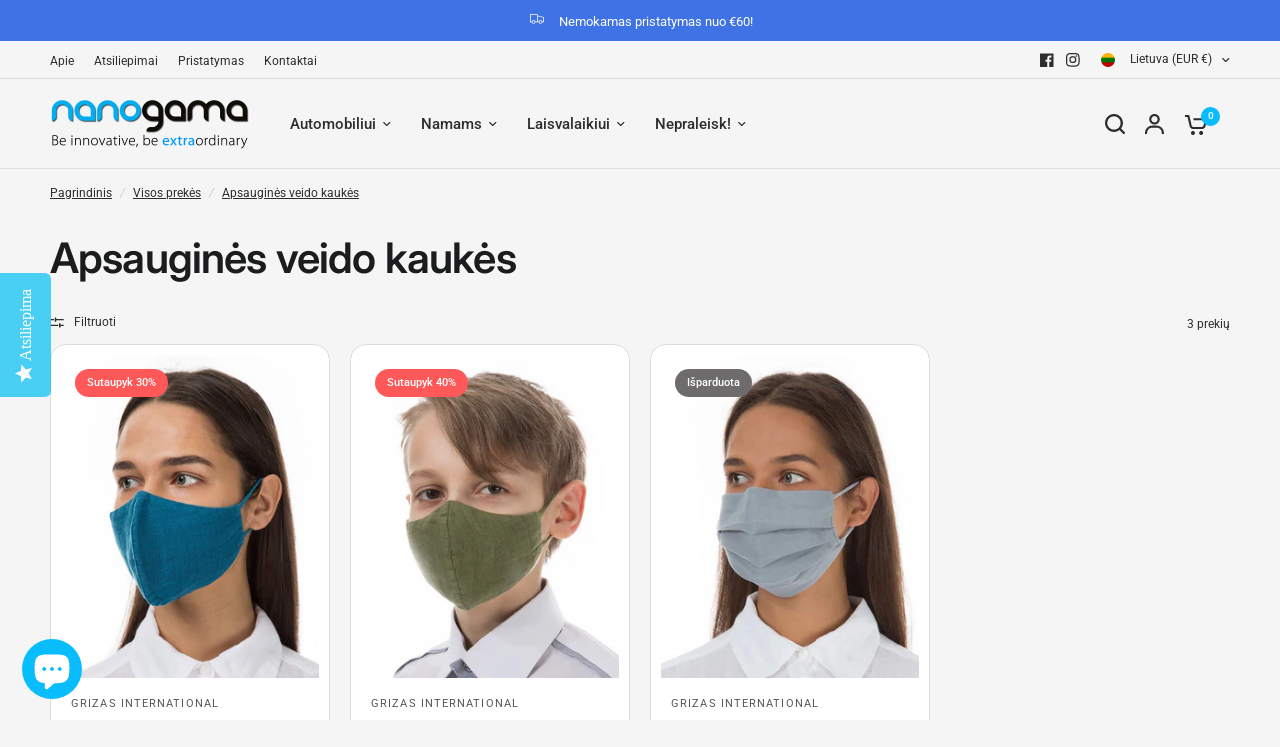

--- FILE ---
content_type: text/css
request_url: https://www.nanogama.lt/cdn/shop/t/30/assets/rich-text.css?v=2599421452835506721710511793
body_size: -315
content:
.rich-text{isolation:isolate;border-radius:var(--block-border-radius, 16px)}.rich-text{background:var(--color-bg, var(--bg-body, #f5f5f5));color:var(--color-text, var(--color-body, #2c2d2e))}.rich-text__inner{max-width:580px;padding:0;margin:0 auto}.rich-text__inner img,.rich-text__inner .thb-placeholder{margin-bottom:30px}.rich-text__inner .thb-placeholder{display:inline-block;width:120px;height:120px}.rich-text--transparent-false .rich-text__inner{max-width:620px;padding:20px}@media only screen and (min-width: 768px){.rich-text--transparent-false .rich-text__inner{padding:45px}}.rich-text .rte{margin-bottom:35px}.rich-text .rte p:last-child{margin-bottom:0}.rich-text h3.heading-has-gradient,.rich-text h3.heading-has-gradient span{background-image:var(--color-heading);-webkit-background-clip:text;background-clip:text;color:transparent}.rich-text.text-position-left .rich-text__inner{margin-left:0}.rich-text.text-position-right .rich-text__inner{margin-right:0}.rich-text.text-width-small .rich-text__inner{max-width:400px}.rich-text.text-width-large .rich-text__inner{max-width:800px}.rich-text.text-width-xlarge .rich-text__inner{max-width:1000px}.rich-text.text-width-grid .rich-text__inner{max-width:1380px}
/*# sourceMappingURL=/cdn/shop/t/30/assets/rich-text.css.map?v=2599421452835506721710511793 */


--- FILE ---
content_type: application/javascript; charset=utf-8
request_url: https://cdn-widgetsrepository.yotpo.com/v1/loader/eP4SAELdA7yOLCu5xv44xGtNbR6kYkueOdKeWrug?languageCode=lt
body_size: 17988
content:

if (typeof (window) !== 'undefined' && window.performance && window.performance.mark) {
  window.performance.mark('yotpo:loader:loaded');
}
var yotpoWidgetsContainer = yotpoWidgetsContainer || { guids: {} };
(function(){
    var guid = "eP4SAELdA7yOLCu5xv44xGtNbR6kYkueOdKeWrug";
    var loader = {
        loadDep: function (link, onLoad, strategy) {
            var script = document.createElement('script');
            script.onload = onLoad || function(){};
            script.src = link;
            if (strategy === 'defer') {
                script.defer = true;
            } else if (strategy === 'async') {
                script.async = true;
            }
            script.setAttribute("type", "text/javascript");
            script.setAttribute("charset", "utf-8");
            document.head.appendChild(script);
        },
        config: {
            data: {
                guid: guid
            },
            widgets: {
            
                "929397": {
                    instanceId: "929397",
                    instanceVersionId: "484372864",
                    templateAssetUrl: "https://cdn-widgetsrepository.yotpo.com/widget-assets/widget-reviews-seo-page/app.v0.8.0-866.js",
                    cssOverrideAssetUrl: "",
                    customizationCssUrl: "",
                    customizations: {
                      "abstract-user-icon-aria": "Abstrakti vartotojo piktograma",
                      "added-file-communicate-aria": "Pridėtas {{addedFiles}} failas.",
                      "added-files-communicate-aria": "Pridėta {{addedFiles}} failų.",
                      "all-files-size-text": "{{amountFiles}} MB",
                      "all-ratings-text": "Visi įvertinimai",
                      "anonymous-user-icon-aria": "Anoniminio vartotojo piktograma",
                      "bottom-line-syndication-settings-text": "({{syndicated_reviews_count}} kitomis kalbomis)",
                      "bottom-line-syndication-settings-text-one-language-review": "1 apžvalga kita kalba",
                      "bottom-line-text": "Pagal {{reviews_count}} apžvalgas",
                      "clear-all-filters-popup-text": "Išvalyti filtrus",
                      "clear-filters-text": "Išvalyti filtrus",
                      "close-filters-modal-aria": "Uždaryti filtrų modalą",
                      "close-modal-aria": "Uždaryti modalą",
                      "close-tooltip-aria": "Užverti patarimą",
                      "comments-by-store-owner-aria": "Parduotuvės savininko komentarai apie {{reviewerName}} apžvalgą {{date}}",
                      "comments-by-store-owner-text": "Parduotuvės savininko komentarai po {{reviewer_name}} atsiliepimais",
                      "content-date-enable": true,
                      "content-date-format": "DD/MM/YY",
                      "delete-button-text": "Trinti",
                      "dropdown-default-title-text": "Visi",
                      "empty-state-body-text": "Pasakykite, ką galvojate",
                      "empty-state-button-text": "Parašykite apžvalgą pirmasis",
                      "empty-state-title-text": "Ieškome žvaigždžių!",
                      "example-background-color": "#3184ed",
                      "file-selected-aria": "Pasirinktas failas {{getAmountOfFiles}}, bendras dydis {{getAllFilesSize}} MB",
                      "file-selected-text": "{{amountFiles}} failas",
                      "files-selected-aria": "Pasirinkta {{getAmountOfFiles}} failų, bendras dydis {{getAllFilesSize}} MB",
                      "files-selected-text": "{{amountFiles}} failų",
                      "filter-by-media-text": "Filtruoti pagal žiniasklaidą",
                      "filter-reviews-by-all-scores-form-control-aria": "Filtruoti atsiliepimus pagal visus įvertinimus",
                      "filter-reviews-by-one-score-form-control-aria": "Filtruoti atsiliepimus pagal {{score}} žvaigždutę",
                      "filter-reviews-by-score-form-control-aria": "Filtruoti atsiliepimus pagal įvertinimą {{score}}",
                      "filters-text": "Filtrai",
                      "found-matching-reviews-text": "Aptikome {{total_reviews}} sutampančias (-ų) apžvalgas (-ų)",
                      "go-to-next-page-aria": "Eikite į kitą puslapį",
                      "go-to-page-with-index-aria": "Eikite į komentarų puslapį {{index}}",
                      "go-to-prev-page-aria": "Grįžkite į ankstesnį puslapį",
                      "info-not-support-browser-label": "Jūsų naršyklė nepalaiko vaizdo žymos.",
                      "language-code": "lt",
                      "language-detection-failed-text": "Atsiliepimo vertimas neprieinamas",
                      "load-more-reviews-button-text": "Įkelti daugiau apžvalgų",
                      "media-filter-placeholder-text": "Su failu",
                      "media-list-aria-label": "Pasirinkti failai",
                      "mobile-dropdown-default-title-text": "Prašome pasirinkti",
                      "mobile-filters-button-text": "Filtrai",
                      "no-added-files-communicate-aria": "Failų nepridėta.",
                      "no-files-selected-aria": "Nepasirinkta jokių failų",
                      "no-matching-reviews-text": "Nėra sutampančių apžvalgų",
                      "old-widget-class-name": "yotpo-testimonials-custom-tab",
                      "optional-form-field-label": "(Nebūtina)",
                      "popular-topics-show-less-text": "Rodyti mažiau",
                      "popular-topics-show-more-text": "Rodyti daugiau",
                      "popular-topics-text": "Populiarios temos",
                      "privacy-policy-consent-settings-link-text": "Privatumo politika",
                      "privacy-policy-consent-settings-text": "Sutinku su",
                      "product-reviews-tab": "Produktų apžvalgos",
                      "published-date-text": "Paskelbimo data",
                      "qna-tab-text": "K ir A",
                      "rating-placeholder-text": "Įvertinimas",
                      "rating-text": "Įvertinimas",
                      "read-less-text": "Skaityti mažiau",
                      "read-more-text": "Skaityti daugiau",
                      "removed-files-communicate-aria": "Failas pašalintas.",
                      "reply-title": "Pasirinktinis komentaro pavadinimas",
                      "required-error-message-text": "reikalinga",
                      "required-fields-text": "privalomi laukai",
                      "revievs-tab-text": "Apžvalgos",
                      "review-content-error-message-text": "Būtinas apžvalgos turinys",
                      "review-content-headline-text": "Rašyti apžvalgą",
                      "review-content-placeholder-text": "Papasakokite mums, kas patinka, o kas ne",
                      "review-continue-shopping-text": "Tęsti apsipirkimą",
                      "review-customer-free-text-error-message-text": "Šis laukas yra privalomas",
                      "review-customer-free-text-placeholder-message-text": "Šalis",
                      "review-email-default-message-text": "Išsiųsime jums el. laišką patvirtindami, kad šią apžvalgą siuntėte jūs.",
                      "review-email-error-message-text": "Būtinas galiojantis el. pašto adresas",
                      "review-email-headline-text": "Jūsų el. pašto adresas",
                      "review-feedback-ask-text": "Jūsų atsiliepimas padeda kitiems pirkėjams geriau nuspręsti.",
                      "review-headline-error-message-text": "Būtina apžvalgos antraštė",
                      "review-headline-headline-text": "Pridėti antraštę",
                      "review-headline-placeholder-text": "Apibendrinkite mano patirtį",
                      "review-images-default-message-text": "Įkelti iki 10 vaizdų ir 3 vaizdo įrašų (maks. failo dydis 2 GB)",
                      "review-images-error-message-text": "Galite įkelti daugiausiai 10 vaizdų ir 3 vaizdo įrašus",
                      "review-images-error-second-message-text": "Jūsų failas per didelis. Maks. failo dydis 2 GB.",
                      "review-images-error-third-message-text": "Šis failo tipas nepalaikomas. Įkelkite JPG, JPEG, PNG, WEBP, MP4, WEBM arba MOV failą.",
                      "review-images-headline-text": "Pridėti failą",
                      "review-images-mobile-default-message-text": "Įkelkite iki 3 nuotraukų (iki 5 MB kiekviena) ir 1 vaizdo įrašą (iki 100 MB)",
                      "review-images-mobile-error-second-message-text": "Šis failas per didelis įkelti. Vaizdai gali būti iki 5 MB, o vaizdo įrašai – iki 100 MB.",
                      "review-item-group-aria-label": "Atsiliepimas, kurį pateikė {{name}}. Įvertinimas: {{rating}} iš 5 žvaigždučių.",
                      "review-multiple-choice-default-message-text": "Pasirinkite visus tinkamus",
                      "review-multiple-choice-error-message-text": "Šis laukas yra privalomas – pasirinkite bent 1-ą tinkamą",
                      "review-name-default-message-text": "Tai bus rodoma viešai kartu su jūsų atsiliepimu",
                      "review-name-error-message-text": "Vardas ir pavardė privalomi",
                      "review-name-headline-text": "Jūsų vardas ir pavardė",
                      "review-not-translated": "Šios apžvalgos negalima išversti",
                      "review-product-free-text-error-message-text": "Šis laukas yra privalomas",
                      "review-product-free-text-placeholder-message-text": "Papasakokite mums apie apsipirkimo patirtį",
                      "review-rating-average-text": "Vidutiniškai",
                      "review-rating-default-message-text": "Pasirinkite vieną",
                      "review-rating-error-message-text": "Šis laukas yra privalomas – pasirinkite 1-ą tinkamą",
                      "review-rating-good-text": "Gerai",
                      "review-rating-great-text": "Puikiai!",
                      "review-rating-poor-text": "Prastai",
                      "review-rating-very-poor-text": "Labai prastai",
                      "review-single-choice-default-message-text": "Pasirinkite vieną",
                      "review-single-choice-error-message-text": "Šis laukas yra privalomas – pasirinkite 1-ą tinkamą",
                      "review-size-default-message-text": "Pasirinkite vieną",
                      "review-size-error-message-text": "Šis laukas yra privalomas – pasirinkite 1-ą tinkamą",
                      "review-thanks-text": "Dėkojame, {{name}}!",
                      "review-types-text-group-tab": "Atsiliepimų tipai",
                      "reviews-clear-all-filters-text": "Išvalyti filtrus",
                      "reviews-filtering-reviews-text": "Atsiliepimų filtravimas",
                      "reviews-headline-text": "Klientų apžvalgos",
                      "reviews-no-matching-reviews-text": "Nėra sutampančių apžvalgų",
                      "reviews-try-clearing-filters-text": "Pabandykite išvalyti arba pakeisti filtrus",
                      "reviews-vote-down-confirmation-message": "Balsavote prieš",
                      "reviews-vote-removed-confirmation-message": "Pašalinote balsą",
                      "reviews-vote-submitting-message": "Pateikiamas balsas",
                      "reviews-vote-up-confirmation-message": "Balsavote už",
                      "rtl": false,
                      "score-filter-label-aria": "Pasirinkite įvertinimą atsiliepimams filtruoti nuo 1 iki 5 žvaigždučių",
                      "screen-a-header-text": "Hello Live Widget!",
                      "search-reviews-placeholder-text": "Apžvalgų paieška",
                      "search-reviews-with-media-form-control-aria": "Ieškoti atsiliepimų su medija",
                      "see-less-text": "Rodyti mažiau",
                      "see-more-text": "Rodyti daugiau",
                      "see-next-media-aria": "Peržiūrėti kitą mediją",
                      "see-original-text": "Peržiūrėti originalą",
                      "see-previous-media-aria": "Peržiūrėti ankstesnę mediją",
                      "send-button-text": "Išsiųsti",
                      "seo-bottom-line-enable": true,
                      "seo-default-sorting-order": "Most recent||With media||Verified purchase||Rating",
                      "seo-default-tab": "Product Reviews",
                      "seo-filter-free-text-enable": false,
                      "seo-filter-media-enable": false,
                      "seo-filter-score-enable": false,
                      "seo-read-only-enable": false,
                      "seo-reply-title": "Pasirinktinis komentaro pavadinimas",
                      "seo-reviews-headline-enable": true,
                      "seo-reviews-headline-text": "Klientų atsiliepimai",
                      "seo-reviews-star-distribution-onsite-enable": false,
                      "seo-reviews-tab-type": "both",
                      "seo-sorting-onsite-enable": false,
                      "seo-votes-enable": true,
                      "seo-votes-text": "Ar šis atsiliepimas buvo naudingas?",
                      "share-your-thoughts-text": "Pasidalinkite savo mintimis",
                      "shopper-avatar-enable": true,
                      "shopper-avatar-format": "icon",
                      "shopper-avatar-format-custom-url": "",
                      "shopper-badge-enable": true,
                      "shopper-name-format": "firstNameWithInitial",
                      "show-reviews-amount-plural-text": "Rodyti {{total_reviews_amount}} atsiliepimus",
                      "show-reviews-amount-singular-text": "Rodyti {{total_reviews_amount}} atsiliepimą",
                      "site-reviews-tab": "Svetainės apžvalgos",
                      "sort-by-text": "Rūšiuoti pagal",
                      "sorting-highest-rating-text": "aukščiausią įvertinimą",
                      "sorting-lowest-rating-text": "žemiausią įvertinimą",
                      "sorting-most-recent-text": "vėliausias",
                      "sorting-verified-purchase-text": "patvirtintą pirkimą",
                      "sorting-with-media-text": "su failu",
                      "star-distribution-aria": "{{row}} žvaigždutė pagal {{value}} atsiliepimų",
                      "star-icon-aria-label": "Rezultatas {{index}} {{ratingText}}",
                      "star-rating-error-message-text": "Būtina įvertinti žvaigždutėmis",
                      "star-rating-headline-text": "Įvertinkite savo patirtį",
                      "star-rating-info": "{{rating}} žvaigždučių įvertinimas",
                      "star-rating1": "1 žvaigždutė",
                      "star-rating2": "2 žvaigždutės",
                      "star-rating3": "3 žvaigždutės",
                      "star-rating4": "4 žvaigždutės",
                      "star-rating5": "5 žvaigždutės",
                      "store-owner-text": "Parduotuvės savininkas",
                      "syndication-enable": false,
                      "terms-and-conditions-settings-link-text": "Pardavimo sąlygos",
                      "terms-and-conditions-settings-text": "Sutinku su",
                      "this-review-was-helpful": "Šis atsiliepimas buvo naudingas",
                      "this-review-was-not-helpful": "Šis atsiliepimas nebuvo naudingas",
                      "translate-from-known-language-text": "Išversta iš {{language}} „AWS“",
                      "translate-from-unknown-language-text": "Išversta „AWS“",
                      "translate-to-text": "Išversti į lietuvių kalbą",
                      "translation-disclaimer-text": "nemokama paieška gali neatpažinti išversto turinio.",
                      "trusted-reviews-by": "Patikimos apžvalgos",
                      "trusted-reviews-by-text-aria": "Patikimi atsiliepimai iš Yotpo. Atsidaro naujame lange",
                      "try-clearing-filters-text": "Pabandykite išvalyti arba pakeisti filtrus",
                      "upload-button-text": "Įkelti",
                      "verified-buyer-text": "Patvirtintas pirkėjas",
                      "verified-reviewer-text": "Patvirtintas apžvalgininkas",
                      "verified-user-badge-aria": "Patvirtinto vartotojo ženklelis",
                      "view-background-color": "transparent",
                      "view-line-separator-style": "smooth",
                      "view-primary-color": "#00BFF3",
                      "view-primary-font": "Open Sans@300|https://cdn-widgetsrepository.yotpo.com/web-fonts/css/open_sans/v1/open_sans_300.css",
                      "view-secondary-font": "Open Sans@300|https://cdn-widgetsrepository.yotpo.com/web-fonts/css/open_sans/v1/open_sans_300.css",
                      "view-stars-color": "#FFD200",
                      "view-text-color": "#6B6D76",
                      "white-label-enable": false,
                      "write-a-review-button-text": "Rašyti apžvalgą",
                      "yotpo-logo-aria": "Yotpo logotipas"
                    },
                    staticContent: {
                      "feature_filter_by_country": "disabled",
                      "feature_media_gallery_add_to_cart": "disabled",
                      "feature_media_gallery_upload_photos": "disabled",
                      "feature_media_gallery_upload_videos": "disabled",
                      "feature_reviews_bottom_line_syndication": "disabled",
                      "feature_reviews_css_editor": "disabled",
                      "feature_reviews_custom_questions": "disabled",
                      "feature_reviews_filter_by_media": "disabled",
                      "feature_reviews_filter_by_smart_topics": "disabled",
                      "feature_reviews_filter_by_star_rating": "disabled",
                      "feature_reviews_grouped_products": "disabled",
                      "feature_reviews_incentivized_badge": "disabled",
                      "feature_reviews_media_gallery": "disabled",
                      "feature_reviews_ocean": "disabled",
                      "feature_reviews_order_metadata": "disabled",
                      "feature_reviews_photos_and_videos": "disabled",
                      "feature_reviews_product_variant": "disabled",
                      "feature_reviews_search": "disabled",
                      "feature_reviews_smart_sorting": "disabled",
                      "feature_reviews_sorting": "disabled",
                      "feature_reviews_star_distribution": "disabled",
                      "feature_reviews_summary": "disabled",
                      "feature_reviews_summary_filter": "disabled",
                      "feature_reviews_syndication": "disabled",
                      "feature_reviews_trusted_vendors": "disabled",
                      "feature_reviews_white_label": "disabled",
                      "feature_reviews_widget_v3_settings_enabled_by_onboarding": "false",
                      "feature_terms_and_conditions": "disabled"
                    },
                    className: "ReviewsSeoPage",
                    dependencyGroupId: null
                },
            
                "929396": {
                    instanceId: "929396",
                    instanceVersionId: "481741912",
                    templateAssetUrl: "https://cdn-widgetsrepository.yotpo.com/widget-assets/widget-reviews-tab/app.v0.7.5-7476.js",
                    cssOverrideAssetUrl: "",
                    customizationCssUrl: "",
                    customizations: {
                      "abstract-user-icon-aria": "Abstrakti vartotojo piktograma",
                      "all-ratings-text": "Visi įvertinimai",
                      "anonymous-user-icon-aria": "Anoniminio vartotojo piktograma",
                      "bottom-line-syndication-settings-text": "({{syndicated_reviews_count}} kitomis kalbomis)",
                      "bottom-line-text": "Pagal {{reviews_count}} apžvalgas",
                      "bottom_line_syndication_settings_text-one-language-review": "1 apžvalga kita kalba",
                      "clear-all-filters-popup-text": "Išvalyti filtrus",
                      "clear-filters-text": "Išvalyti filtrus",
                      "close-filters-modal-aria": "Uždaryti filtrų modalą",
                      "close-modal-aria": "Uždaryti modalą",
                      "close-tooltip-aria": "Užverti patarimą",
                      "comments-by-store-owner-aria": "Parduotuvės savininko komentarai apie {{reviewerName}} apžvalgą {{date}}",
                      "comments-by-store-owner-text": "Parduotuvės savininko komentarai po {{reviewer_name}} atsiliepimais",
                      "content-date-enable": true,
                      "content-date-format": "DD/MM/YY",
                      "delete-button-text": "Trinti",
                      "dropdown-default-title-text": "Visi",
                      "empty-state-body-text": "Pasakykite, ką galvojate",
                      "empty-state-button-text": "Parašykite apžvalgą pirmasis",
                      "empty-state-title-text": "Ieškome žvaigždžių!",
                      "filter-by-media-text": "Filtruoti pagal žiniasklaidą",
                      "filter-reviews-by-all-scores-form-control-aria": "Filtruoti atsiliepimus pagal visus įvertinimus",
                      "filter-reviews-by-score-form-control-aria": "Filtruoti atsiliepimus pagal įvertinimą {{score}}",
                      "filters-text": "Filtrai",
                      "found-matching-reviews-text": "Aptikome {{total_reviews}} sutampančias (-ų) apžvalgas (-ų)",
                      "go-to-next-page-aria": "Eikite į kitą puslapį",
                      "go-to-page-with-index-aria": "Eikite į komentarų puslapį {{index}}",
                      "go-to-prev-page-aria": "Grįžkite į ankstesnį puslapį",
                      "info-not-support-browser-label": "Jūsų naršyklė nepalaiko vaizdo žymos.",
                      "language-code": "lt",
                      "load-more-reviews-button-text": "Įkelti daugiau apžvalgų",
                      "media-filter-placeholder-text": "Su failu",
                      "mobile-dropdown-default-title-text": "Prašome pasirinkti",
                      "mobile-filters-button-text": "Filtrai",
                      "no-matching-reviews-text": "Nėra sutampančių apžvalgų",
                      "old-widget-class-name": "yotpo testimonials",
                      "popular-topics-show-less-text": "Rodyti mažiau",
                      "popular-topics-show-more-text": "Rodyti daugiau",
                      "popular-topics-text": "Populiarios temos",
                      "privacy-policy-consent-settings-link-text": "Privatumo politika",
                      "privacy-policy-consent-settings-text": "Sutinku su",
                      "product-reviews-tab": "Produktų apžvalgos",
                      "published-date-text": "Paskelbimo data",
                      "qna-tab-text": "K ir A",
                      "rating-placeholder-text": "Įvertinimas",
                      "rating-text": "Įvertinimas",
                      "read-less-text": "Skaityti mažiau",
                      "read-more-text": "Skaityti daugiau",
                      "reply-title": "Pasirinktinis komentaro pavadinimas",
                      "required-error-message-text": "reikalinga",
                      "required-fields-text": "privalomi laukai",
                      "revievs-tab-text": "Apžvalgos",
                      "review-content-error-message-text": "Būtinas apžvalgos turinys",
                      "review-content-headline-text": "Rašyti apžvalgą",
                      "review-content-placeholder-text": "Papasakokite mums, kas patinka, o kas ne",
                      "review-continue-shopping-text": "Tęsti apsipirkimą",
                      "review-customer-free-text-error-message-text": "Šis laukas yra privalomas",
                      "review-customer-free-text-placeholder-message-text": "Šalis",
                      "review-email-default-message-text": "Išsiųsime jums el. laišką patvirtindami, kad šią apžvalgą siuntėte jūs.",
                      "review-email-error-message-text": "Būtinas galiojantis el. pašto adresas",
                      "review-email-headline-text": "Jūsų el. pašto adresas",
                      "review-feedback-ask-text": "Jūsų atsiliepimas padeda kitiems pirkėjams geriau nuspręsti.",
                      "review-headline-error-message-text": "Būtina apžvalgos antraštė",
                      "review-headline-headline-text": "Pridėti antraštę",
                      "review-headline-placeholder-text": "Apibendrinkite mano patirtį",
                      "review-images-default-message-text": "Įkelti iki 10 vaizdų ir 3 vaizdo įrašų (maks. failo dydis 2 GB)",
                      "review-images-error-message-text": "Galite įkelti daugiausiai 10 vaizdų ir 3 vaizdo įrašus",
                      "review-images-error-second-message-text": "Jūsų failas per didelis. Maks. failo dydis 2 GB.",
                      "review-images-headline-text": "Pridėti failą",
                      "review-multiple-choice-default-message-text": "Pasirinkite visus tinkamus",
                      "review-multiple-choice-error-message-text": "Šis laukas yra privalomas – pasirinkite bent 1-ą tinkamą",
                      "review-name-error-message-text": "Vardas ir pavardė privalomi",
                      "review-name-headline-text": "Jūsų vardas ir pavardė",
                      "review-not-translated": "Šios apžvalgos negalima išversti",
                      "review-product-free-text-error-message-text": "Šis laukas yra privalomas",
                      "review-product-free-text-placeholder-message-text": "Papasakokite mums apie apsipirkimo patirtį",
                      "review-rating-average-text": "Vidutiniškai",
                      "review-rating-default-message-text": "Pasirinkite vieną",
                      "review-rating-error-message-text": "Šis laukas yra privalomas – pasirinkite 1-ą tinkamą",
                      "review-rating-good-text": "Gerai",
                      "review-rating-great-text": "Puikiai!",
                      "review-rating-poor-text": "Prastai",
                      "review-rating-very-poor-text": "Labai prastai",
                      "review-single-choice-default-message-text": "Pasirinkite vieną",
                      "review-single-choice-error-message-text": "Šis laukas yra privalomas – pasirinkite 1-ą tinkamą",
                      "review-size-default-message-text": "Pasirinkite vieną",
                      "review-size-error-message-text": "Šis laukas yra privalomas – pasirinkite 1-ą tinkamą",
                      "review-thanks-text": "Dėkojame, {{name}}!",
                      "reviews-clear-all-filters-text": "Išvalyti filtrus",
                      "reviews-filtering-reviews-text": "Atsiliepimų filtravimas",
                      "reviews-headline-text": "Klientų apžvalgos",
                      "reviews-no-matching-reviews-text": "Nėra sutampančių apžvalgų",
                      "reviews-tab-bottom-line-enable": true,
                      "reviews-tab-default-sorting-order": "Most recent||With media||Verified purchase||Rating",
                      "reviews-tab-default-tab": "Product Reviews",
                      "reviews-tab-filter-free-text-enable": false,
                      "reviews-tab-filter-media-enable": false,
                      "reviews-tab-filter-score-enable": false,
                      "reviews-tab-font": "Nunito Sans@700|https://cdn-widgetsrepository.yotpo.com/web-fonts/css/nunito_sans/v1/nunito_sans_700.css",
                      "reviews-tab-modal-layout": "drawer",
                      "reviews-tab-opacity": 70,
                      "reviews-tab-position": "left",
                      "reviews-tab-read-only-enable": false,
                      "reviews-tab-reply-title": "Pasirinktinis komentaro pavadinimas",
                      "reviews-tab-review-type": "both",
                      "reviews-tab-reviews-headline-enable": true,
                      "reviews-tab-reviews-headline-text": "Klientų atsiliepimai",
                      "reviews-tab-sorting-onsite-enable": false,
                      "reviews-tab-style": "rounded",
                      "reviews-tab-tab-background-color": "#00bff3",
                      "reviews-tab-text": "Atsiliepima",
                      "reviews-tab-text-color": "#fefefe",
                      "reviews-tab-view-background-color": "#ffffff",
                      "reviews-tab-votes-enable": true,
                      "reviews-tab-votes-text": "Ar šis atsiliepimas buvo naudingas?",
                      "reviews-try-clearing-filters-text": "Pabandykite išvalyti arba pakeisti filtrus",
                      "reviews-vote-down-confirmation-message": "Balsavote prieš",
                      "reviews-vote-removed-confirmation-message": "Pašalinote balsą",
                      "reviews-vote-submitting-message": "Pateikiamas balsas",
                      "reviews-vote-up-confirmation-message": "Balsavote už",
                      "rtl": false,
                      "score-filter-label-aria": "Pasirinkite įvertinimą atsiliepimams filtruoti nuo 1 iki 5 žvaigždučių",
                      "search-reviews-placeholder-text": "Apžvalgų paieška",
                      "search-reviews-with-media-form-control-aria": "Ieškoti atsiliepimų su medija",
                      "see-less-text": "Rodyti mažiau",
                      "see-more-text": "Rodyti daugiau",
                      "see-next-media-aria": "Peržiūrėti kitą mediją",
                      "see-original-text": "Peržiūrėti originalą",
                      "see-previous-media-aria": "Peržiūrėti ankstesnę mediją",
                      "send-button-text": "Išsiųsti",
                      "share-your-thoughts-text": "Pasidalinkite savo mintimis",
                      "shopper-avatar-enable": true,
                      "shopper-avatar-format": "icon",
                      "shopper-avatar-format-custom-url": "",
                      "shopper-badge-enable": true,
                      "shopper-name-format": "firstNameWithInitial",
                      "show-reviews-amount-plural-text": "Rodyti {{total_reviews_amount}} atsiliepimus",
                      "show-reviews-amount-singular-text": "Rodyti {{total_reviews_amount}} atsiliepimą",
                      "site-reviews-tab": "Svetainės apžvalgos",
                      "sort-by-text": "Rūšiuoti pagal",
                      "sorting-highest-rating-text": "aukščiausią įvertinimą",
                      "sorting-lowest-rating-text": "žemiausią įvertinimą",
                      "sorting-most-recent-text": "vėliausias",
                      "sorting-rating-text": "Įvertinimas",
                      "sorting-verified-purchase-text": "patvirtintą pirkimą",
                      "sorting-with-media-text": "su failu",
                      "star-distribution-aria": "{{row}} žvaigždutė pagal {{value}} atsiliepimų",
                      "star-icon-aria-label": "Rezultatas {{index}} {{ratingText}}",
                      "star-rating-error-message-text": "Būtina įvertinti žvaigždutėmis",
                      "star-rating-headline-text": "Įvertinkite savo patirtį",
                      "star-rating-info": "{{rating}} žvaigždučių įvertinimas",
                      "store-owner-text": "Parduotuvės savininkas",
                      "syndication-enable": false,
                      "terms-and-conditions-settings-link-text": "Pardavimo sąlygos",
                      "terms-and-conditions-settings-text": "Sutinku su",
                      "this-review-was-helpful": "Šis atsiliepimas buvo naudingas",
                      "this-review-was-not-helpful": "Šis atsiliepimas nebuvo naudingas",
                      "translate-from-known-language-text": "Išversta iš {{language}} „AWS“",
                      "translate-from-unknown-language-text": "Išversta „AWS“",
                      "translate-to-text": "Išversti į lietuvių kalbą",
                      "translation-disclaimer-text": "nemokama paieška gali neatpažinti išversto turinio.",
                      "trusted-reviews-by": "Patikimos apžvalgos",
                      "trusted-reviews-by-text-aria": "Patikimi atsiliepimai iš Yotpo. Atsidaro naujame lange",
                      "try-clearing-filters-text": "Pabandykite išvalyti arba pakeisti filtrus",
                      "upload-button-text": "Įkelti",
                      "verified-buyer-text": "Patvirtintas pirkėjas",
                      "verified-reviewer-text": "Patvirtintas apžvalgininkas",
                      "verified-user-badge-aria": "Patvirtinto vartotojo ženklelis",
                      "view-line-separator-style": "smooth",
                      "view-primary-color": "#00BFF3",
                      "view-primary-font": "Open Sans@300|https://cdn-widgetsrepository.yotpo.com/web-fonts/css/open_sans/v1/open_sans_300.css",
                      "view-secondary-font": "Open Sans@300|https://cdn-widgetsrepository.yotpo.com/web-fonts/css/open_sans/v1/open_sans_300.css",
                      "view-stars-color": "#FFD200",
                      "view-text-color": "#6B6D76",
                      "white-label-enable": false,
                      "write-a-review-button-text": "Rašyti apžvalgą",
                      "yotpo-logo-aria": "Yotpo logotipas",
                      "yotpo-reviews-tab-star-icon-enabled": true
                    },
                    staticContent: {
                      "feature_filter_by_country": "disabled",
                      "feature_media_gallery_add_to_cart": "disabled",
                      "feature_media_gallery_upload_photos": "disabled",
                      "feature_media_gallery_upload_videos": "disabled",
                      "feature_reviews_bottom_line_syndication": "disabled",
                      "feature_reviews_css_editor": "disabled",
                      "feature_reviews_custom_questions": "disabled",
                      "feature_reviews_filter_by_media": "disabled",
                      "feature_reviews_filter_by_smart_topics": "disabled",
                      "feature_reviews_filter_by_star_rating": "disabled",
                      "feature_reviews_grouped_products": "disabled",
                      "feature_reviews_incentivized_badge": "disabled",
                      "feature_reviews_media_gallery": "disabled",
                      "feature_reviews_ocean": "disabled",
                      "feature_reviews_order_metadata": "disabled",
                      "feature_reviews_photos_and_videos": "disabled",
                      "feature_reviews_product_variant": "disabled",
                      "feature_reviews_search": "disabled",
                      "feature_reviews_smart_sorting": "disabled",
                      "feature_reviews_sorting": "disabled",
                      "feature_reviews_star_distribution": "disabled",
                      "feature_reviews_summary": "disabled",
                      "feature_reviews_summary_filter": "disabled",
                      "feature_reviews_syndication": "disabled",
                      "feature_reviews_trusted_vendors": "disabled",
                      "feature_reviews_white_label": "disabled",
                      "feature_reviews_widget_v3_settings_enabled_by_onboarding": "false",
                      "feature_terms_and_conditions": "disabled"
                    },
                    className: "ReviewsTab",
                    dependencyGroupId: null
                },
            
                "862080": {
                    instanceId: "862080",
                    instanceVersionId: "481741913",
                    templateAssetUrl: "https://cdn-widgetsrepository.yotpo.com/widget-assets/widget-reviews-star-ratings/app.v0.28.1-7469.js",
                    cssOverrideAssetUrl: "",
                    customizationCssUrl: "",
                    customizations: {
                      "add-review-enable": false,
                      "average-score-rating": "{{average_score}} iš 5 žvaigždučių įvertinimas pagal {{reviews_count}} atsiliepimus",
                      "bottom-line-click-enable-summary-feature-off": true,
                      "bottom-line-click-enable-summary-feature-on": true,
                      "bottom-line-click-scroll-to": "summary",
                      "bottom-line-enable-category": false,
                      "bottom-line-enable-product": true,
                      "bottom-line-show-text": true,
                      "bottom-line-text": "Apžvalgos",
                      "bottom-line-text-category": "{{reviews_count}} Apžvalgos",
                      "bottom-line-text-product": "{{reviews_count}} Apžvalgos",
                      "bottom_line_syndication_settings_text": "({{syndicated_reviews_count}} kitomis kalbomis)",
                      "bottom_line_syndication_settings_text-one-language-review": "(1 apžvalga kita kalba)",
                      "empty-state-enable": true,
                      "jump-to-reviews-label": "{{average_score}} iš 5 žvaigždučių įvertinimas pagal {{reviews_count}} atsiliepimus. Eiti į atsiliepimus.",
                      "language-code": "lt",
                      "load-font-customizations": "view-primary-font, view-secondary-font",
                      "mutation-section-attribute": "collection",
                      "old-widget-class-name": "yotpo bottomLine",
                      "open-summary-reviews-label": "{{average_score}} iš 5 žvaigždučių įvertinimas pagal {{reviews_count}} atsiliepimus. Santraukos apžvalgos.",
                      "primary-font-name-and-url": "Montserrat@600|https://cdn-widgetsrepository.yotpo.com/web-fonts/css/montserrat/v1/montserrat_600.css",
                      "primary-font-size": "14",
                      "rating-score-enable-category": true,
                      "rating-score-enable-product": false,
                      "rtl": false,
                      "screen-a-header-text": "Hello Live Widget!",
                      "should-watch-mutations": true,
                      "star-rating-highly-rated-topics-text": "Aukštai įvertinta klientų dėl:",
                      "star-rating-reviews-summary-toggle-enable": true,
                      "summary-link-text": "Peržiūrėti atsiliepimų santrauką",
                      "summary-show-link-icon": true,
                      "view-alignment-category": "left",
                      "view-alignment-product": "left",
                      "view-preview-catalog-page-html-container": "\u003cdiv class=\"yotpo-demo-store\"\u003e\n    \u003cdiv class=\"yotpo-demo-address-wrapper\"\u003e\n        \u003cdiv class=\"yotpo-demo-top-bar\"\u003e\n            \u003cdiv class=\"yotpo-demo-address-icons\"\u003e\n                \u003csvg class=\"yotpo-demo-address-icon\" width=\"7\" height=\"7\" viewBox=\"0 0 7 7\" fill=\"none\"\n                     xmlns=\"http://www.w3.org/2000/svg\"\n                \u003e\n                    \u003ccircle cx=\"3.5\" cy=\"3.5\" r=\"3.5\" fill=\"#A4A4A4\"/\u003e\n                \u003c/svg\u003e\n                \u003csvg class=\"yotpo-demo-address-icon\" width=\"7\" height=\"7\" viewBox=\"0 0 7 7\" fill=\"none\"\n                     xmlns=\"http://www.w3.org/2000/svg\"\n                \u003e\n                    \u003ccircle cx=\"3.5\" cy=\"3.5\" r=\"3.5\" fill=\"#A4A4A4\"/\u003e\n                \u003c/svg\u003e\n                \u003csvg class=\"yotpo-demo-address-icon\" width=\"7\" height=\"7\" viewBox=\"0 0 7 7\" fill=\"none\"\n                     xmlns=\"http://www.w3.org/2000/svg\"\n                \u003e\n                    \u003ccircle cx=\"3.5\" cy=\"3.5\" r=\"3.5\" fill=\"#A4A4A4\"/\u003e\n                \u003c/svg\u003e\n            \u003c/div\u003e\n            \u003cdiv class=\"yotpo-demo-address-container\"\u003e\n                storename.com\n            \u003c/div\u003e\n        \u003c/div\u003e\n        \u003cdiv class=\"yotpo-demo-store-logo\"\u003e\n            \u003cdiv class=\"yotpo-demo-store-text\"\u003e\n                STORE LOGO\n            \u003c/div\u003e\n            \u003cdiv class=\"yotpo-demo-product-shopping-bag\"\u003e\n                \u003csvg width=\"16\" height=\"18\" viewBox=\"0 0 16 18\" fill=\"none\"\n                     xmlns=\"http://www.w3.org/2000/svg\"\n                \u003e\n                    \u003cpath\n                            d=\"M3.36842 6V4.28571C3.36842 3.14907 3.81203 2.05898 4.60166 1.25526C5.39128 0.451529 6.46225 0 7.57895 0C8.69565 0 9.76661 0.451529 10.5562 1.25526C11.3459 2.05898 11.7895 3.14907 11.7895 4.28571V6H14.3158C14.5391 6 14.7533 6.09031 14.9112 6.25105C15.0692 6.4118 15.1579 6.62981 15.1579 6.85714V17.1429C15.1579 17.3702 15.0692 17.5882 14.9112 17.7489C14.7533 17.9097 14.5391 18 14.3158 18H0.842105C0.618765 18 0.404572 17.9097 0.246647 17.7489C0.0887215 17.5882 0 17.3702 0 17.1429V6.85714C0 6.62981 0.0887215 6.4118 0.246647 6.25105C0.404572 6.09031 0.618765 6 0.842105 6H3.36842ZM3.36842 7.71429H1.68421V16.2857H13.4737V7.71429H11.7895V9.42857H10.1053V7.71429H5.05263V9.42857H3.36842V7.71429ZM5.05263 6H10.1053V4.28571C10.1053 3.60373 9.8391 2.94968 9.36532 2.46744C8.89155 1.9852 8.24897 1.71429 7.57895 1.71429C6.90893 1.71429 6.26635 1.9852 5.79257 2.46744C5.3188 2.94968 5.05263 3.60373 5.05263 4.28571V6Z\"\n                            fill=\"white\"\n                    /\u003e\n                \u003c/svg\u003e\n            \u003c/div\u003e\n        \u003c/div\u003e\n    \u003c/div\u003e\n    \u003cdiv class=\"yotpo-demo-product-page\"\u003e\n        \u003cdiv class=\"yotpo-product-catalog-wrapper\"\u003e\n                    \u003cdiv class=\"yotpo-demo-product-image\"\u003e\n            \u003cimg class=\"yotpo-demo-product-image-desktop\"\n                 src=\"https://cdn-widgetsrepository.yotpo.com/widget-assets/ReviewsStarRatingsWidget/assets/sr_glasses_1.webp\"/\u003e\n   \u003cdiv class=\"yotpo-demo-product-image-mobile\"\u003e\n       \u003c/div\u003e\n      \u003cimg class=\"yotpo-demo-product-image-mobile\"\n                 src=\"https://cdn-widgetsrepository.yotpo.com/widget-assets/ReviewsStarRatingsWidget/assets/sr_glasses_1.webp\"/\u003e\n        \u003c/div\u003e\n        \u003cdiv class=\"yotpo-demo-product-data\"\u003e\n            \u003cdiv class=\"yotpo-demo-product-title\"\u003e\n                \u003cdiv class=\"yotpo-demo-product-name\"\u003eProduct name\u003c/div\u003e\n            \u003c/div\u003e\n            \u003cdiv class=\"yotpo-demo-star-rating widget-placeholder-container\"\u003e\n            \u003c/div\u003e\n            \u003cdiv class=\"yotpo-add-to-cart\"\u003e Add to cart\u003c/div\u003e\n        \u003c/div\u003e\n        \u003c/div\u003e\n        \u003cdiv class=\"yotpo-product-catalog-wrapper\"\u003e\n                    \u003cdiv class=\"yotpo-demo-product-image\"\u003e\n            \u003cimg class=\"yotpo-demo-product-image-desktop\"\n                 src=\"https://cdn-widgetsrepository.yotpo.com/widget-assets/ReviewsStarRatingsWidget/assets/sr_glasses_2.webp\"/\u003e\n   \u003cdiv class=\"yotpo-demo-product-image-mobile\"\u003e\n       \u003c/div\u003e\n      \u003cimg class=\"yotpo-demo-product-image-mobile\"\n                 src=\"https://cdn-widgetsrepository.yotpo.com/widget-assets/ReviewsStarRatingsWidget/assets/sr_glasses_2.webp\"/\u003e\n        \u003c/div\u003e\n        \u003cdiv class=\"yotpo-demo-product-data\"\u003e\n            \u003cdiv class=\"yotpo-demo-product-title\"\u003e\n                \u003cdiv class=\"yotpo-demo-product-name\"\u003eProduct name\u003c/div\u003e\n            \u003c/div\u003e\n            \u003cdiv class=\"yotpo-demo-star-rating widget-placeholder-container\"\u003e\n            \u003c/div\u003e\n            \u003cdiv class=\"yotpo-add-to-cart\"\u003e Add to cart\u003c/div\u003e\n        \u003c/div\u003e\n        \u003c/div\u003e\n        \u003cdiv class=\"yotpo-product-catalog-wrapper\"\u003e\n                    \u003cdiv class=\"yotpo-demo-product-image\"\u003e\n            \u003cimg class=\"yotpo-demo-product-image-desktop\"\n                 src=\"https://cdn-widgetsrepository.yotpo.com/widget-assets/ReviewsStarRatingsWidget/assets/sr_glasses_3.webp\"/\u003e\n   \u003cdiv class=\"yotpo-demo-product-image-mobile\"\u003e\n       \u003c/div\u003e\n      \u003cimg class=\"yotpo-demo-product-image-mobile\"\n                 src=\"https://cdn-widgetsrepository.yotpo.com/widget-assets/ReviewsStarRatingsWidget/assets/sr_glasses_3.webp\"/\u003e\n        \u003c/div\u003e\n        \u003cdiv class=\"yotpo-demo-product-data\"\u003e\n            \u003cdiv class=\"yotpo-demo-product-title\"\u003e\n                \u003cdiv class=\"yotpo-demo-product-name\"\u003eProduct name\u003c/div\u003e\n            \u003c/div\u003e\n            \u003cdiv class=\"yotpo-demo-star-rating widget-placeholder-container\"\u003e\n            \u003c/div\u003e\n            \u003cdiv class=\"yotpo-add-to-cart\"\u003e Add to cart\u003c/div\u003e\n        \u003c/div\u003e\n        \u003c/div\u003e\n    \u003c/div\u003e\n\u003c/div\u003e",
                      "view-preview-catalog-page-style": ".yotpo-demo-store {\n    display: flex;\n    flex-direction: column;\n    font-family: 'Nunito Sans';\n    min-height: 550px;\n    max-width: 1250px;\n}\n\n.yotpo-demo-address-wrapper {\n    display: flex;\n    flex-direction: column;\n    width: 100%;\n    background-color: #f4f4f4;\n}\n\n.yotpo-demo-top-bar {\n    display: flex;\n    height: 28px;\n}\n\n.yotpo-demo-address-icons {\n    align-self: center;\n    white-space: nowrap;\n    margin-left:8px;\n    margin-right:8px;\n}\n\n.yotpo-demo-address-icon {\n    cursor: pointer;\n}\n\n.yotpo-demo-address-container {\n    color:#848484;\n    align-self: center;\n    background-color: #FFFFFF;\n    width: 95%;\n    height: 65%;\n    border-radius: 5px;\n    margin: 6px;\n    padding-left: 5px;\n    text-align: start;\n    font-size: 10px;\n    line-height: 20px;\n}\n\n.yotpo-demo-store-logo {\n    display: flex;\n    justify-content: space-between;\n    align-items: center;\n    background-color: #D6D6D6;\n    color: #FFFFFF;\n    width: 100%;\n    height: 50px;\n}\n\n.yotpo-demo-store-text {\n    line-height: 23px;\n    margin-left: 19px;\n}\n\n.yotpo-demo-product-shopping-bag {\n    display: flex;\n    margin-right: 16px;\n    cursor: pointer;\n}\n\n.yotpo-demo-product-page {\n    display: flex;\n    flex-direction: row;\n    align-self: center;\n    margin-top: 30px;\n}\n\n.yotpo-demo-product-image {\n    opacity: 0.5;\n}\n\n.yotpo-product-catalog-wrapper {\n    display: flex;\n    flex-direction: column;\n    align-items: baseline;\n    width: 346px;\n}\n\n.yotpo-demo-product-image-desktop{\n    width:290px;\n    height:300px;\n}\n\n.yotpo-demo-product-image-mobile {\n    display: none;\n    min-height:135px\n}\n\n.yotpo-demo-product-data {\n    display: flex;\n    flex-direction: column;\n    margin-left: 26px;\n    margin-top: 20px;\n width: 83%;\n}\n\n .is-mobile .yotpo-demo-product-data.mobile {\n    display: none;\n}\n\n.yotpo-demo-product-title {\n    display: flex;\n    justify-content: space-between;\n    margin-bottom: 14px;\n    opacity: 0.5;\n    text-align: start;\n    \n}\n\n.yotpo-demo-product-name {\n    font-weight: 700;\n    font-size: 25px;\n    line-height: 22px;\n    color: #2C2C2C;\n    text-align: start;\n    opacity: 0.5;\n    font-family: 'Nunito Sans';\n}\n\n\n.yotpo-demo-star-rating {\n    margin-bottom: 15px;\n}\n\n.yotpo-add-to-cart {\n    width: 75px;\n    height: 20px;\n    border: 1px solid #B4B4B4;\n    font-family: 'Nunito Sans';\n    font-style: normal;\n    font-weight: 700;\n    font-size: 11px;\n    line-height: 125.9%;\n    text-align: center;\n    color: #B4B4B4;\n    padding: 8px;\n    flex-basis: max-content;\n}\n\n.is-mobile .yotpo-demo-store {\n    width: 353px;\n    height: 600px;\n}\n\n.is-mobile .yotpo-demo-address-icons {\n    width: 9%;\n}\n\n.is-mobile .yotpo-demo-product-shopping-bag {\n    margin-right: 16px;\n}\n\n.is-mobile .yotpo-product-catalog-wrapper {\n    display: flex;\n    flex-direction: column;\n    align-items: center;\n    width: 346px;\n}\n\n.is-mobile .yotpo-demo-product-page {\n    flex-direction: column;\n    align-items: center;\n}\n\n.is-mobile .yotpo-demo-product-image {\n    margin-bottom: 23px;\n}\n\n.is-mobile .yotpo-demo-product-image-desktop {\n    display: none;\n}\n\n.is-mobile .yotpo-demo-product-image-mobile {\n    width: 250px;\n    display: unset;\n}\n\n.is-mobile .yotpo-demo-product-data {\n    width: 80%;\n    margin-left:0px\n}\n\n.is-mobile .yotpo-demo-product-title {\n    justify-content: space-between;\n}\n\n.is-mobile .yotpo-demo-star-rating {\n    align-self: start;\n}\n\n.is-mobile .yotpo-demo-product-info {\n    width: 85%;\n}\n\n.is-mobile .yotpo-demo-add-to-bag-btn {\n    width: 188px;\n    opacity: 0.5;\n}",
                      "view-preview-html-container": "\u003cdiv class=\"yotpo-demo-store\"\u003e\n    \u003cdiv class=\"yotpo-demo-address-wrapper\"\u003e\n        \u003cdiv class=\"yotpo-demo-top-bar\"\u003e\n            \u003cdiv class=\"yotpo-demo-address-icons\"\u003e\n                \u003csvg class=\"yotpo-demo-address-icon\" width=\"7\" height=\"7\" viewBox=\"0 0 7 7\" fill=\"none\"\n                     xmlns=\"http://www.w3.org/2000/svg\"\n                \u003e\n                    \u003ccircle cx=\"3.5\" cy=\"3.5\" r=\"3.5\" fill=\"#A4A4A4\"/\u003e\n                \u003c/svg\u003e\n                \u003csvg class=\"yotpo-demo-address-icon\" width=\"7\" height=\"7\" viewBox=\"0 0 7 7\" fill=\"none\"\n                     xmlns=\"http://www.w3.org/2000/svg\"\n                \u003e\n                    \u003ccircle cx=\"3.5\" cy=\"3.5\" r=\"3.5\" fill=\"#A4A4A4\"/\u003e\n                \u003c/svg\u003e\n                \u003csvg class=\"yotpo-demo-address-icon\" width=\"7\" height=\"7\" viewBox=\"0 0 7 7\" fill=\"none\"\n                     xmlns=\"http://www.w3.org/2000/svg\"\n                \u003e\n                    \u003ccircle cx=\"3.5\" cy=\"3.5\" r=\"3.5\" fill=\"#A4A4A4\"/\u003e\n                \u003c/svg\u003e\n            \u003c/div\u003e\n            \u003cdiv class=\"yotpo-demo-address-container\"\u003e\n                storename.com\n            \u003c/div\u003e\n        \u003c/div\u003e\n        \u003cdiv class=\"yotpo-demo-store-logo\"\u003e\n            \u003cdiv class=\"yotpo-demo-store-text\"\u003e\n                STORE LOGO\n            \u003c/div\u003e\n            \u003cdiv class=\"yotpo-demo-product-shopping-bag\"\u003e\n                \u003csvg width=\"16\" height=\"18\" viewBox=\"0 0 16 18\" fill=\"none\"\n                     xmlns=\"http://www.w3.org/2000/svg\"\n                \u003e\n                    \u003cpath\n                            d=\"M3.36842 6V4.28571C3.36842 3.14907 3.81203 2.05898 4.60166 1.25526C5.39128 0.451529 6.46225 0 7.57895 0C8.69565 0 9.76661 0.451529 10.5562 1.25526C11.3459 2.05898 11.7895 3.14907 11.7895 4.28571V6H14.3158C14.5391 6 14.7533 6.09031 14.9112 6.25105C15.0692 6.4118 15.1579 6.62981 15.1579 6.85714V17.1429C15.1579 17.3702 15.0692 17.5882 14.9112 17.7489C14.7533 17.9097 14.5391 18 14.3158 18H0.842105C0.618765 18 0.404572 17.9097 0.246647 17.7489C0.0887215 17.5882 0 17.3702 0 17.1429V6.85714C0 6.62981 0.0887215 6.4118 0.246647 6.25105C0.404572 6.09031 0.618765 6 0.842105 6H3.36842ZM3.36842 7.71429H1.68421V16.2857H13.4737V7.71429H11.7895V9.42857H10.1053V7.71429H5.05263V9.42857H3.36842V7.71429ZM5.05263 6H10.1053V4.28571C10.1053 3.60373 9.8391 2.94968 9.36532 2.46744C8.89155 1.9852 8.24897 1.71429 7.57895 1.71429C6.90893 1.71429 6.26635 1.9852 5.79257 2.46744C5.3188 2.94968 5.05263 3.60373 5.05263 4.28571V6Z\"\n                            fill=\"white\"\n                    /\u003e\n                \u003c/svg\u003e\n            \u003c/div\u003e\n        \u003c/div\u003e\n    \u003c/div\u003e\n    \u003cdiv class=\"yotpo-demo-product-page\"\u003e\n        \u003cdiv class=\"yotpo-demo-product-image\"\u003e\n            \u003cimg class=\"yotpo-demo-product-image-desktop\"\n                 src=\"https://cdn-widgetsrepository.yotpo.com/widget-assets/ReviewsStarRatingsWidget/assets/glasses-image-desktop.webp\"/\u003e\n   \u003cdiv class=\"yotpo-demo-product-image-mobile\"\u003e\n       \u003c/div\u003e\n      \u003cimg class=\"yotpo-demo-product-image-mobile\"\n                 src=\"https://cdn-widgetsrepository.yotpo.com/widget-assets/ReviewsStarRatingsWidget/assets/glasses-image-mobile.webp\"/\u003e\n        \u003c/div\u003e\n        \u003cdiv class=\"yotpo-demo-product-data\"\u003e\n            \u003cdiv class=\"yotpo-demo-product-title\"\u003e\n                \u003cdiv class=\"yotpo-demo-product-name\"\u003eProduct name\u003c/div\u003e\n                \u003cdiv class=\"yotpo-demo-product-price\"\u003e$20\u003c/div\u003e\n            \u003c/div\u003e\n            \u003cdiv class=\"yotpo-demo-star-rating widget-placeholder-container\"\u003e\n            \u003c/div\u003e\n            \u003cdiv class=\"yotpo-demo-product-info\"\u003e\n                This is a short product description paragraph. It gives a bit more information\nabout the product’s features and benefits.\n            \u003c/div\u003e\n            \u003cdiv class=\"yotpo-demo-product-more-info\"\u003e\n                more text\n            \u003c/div\u003e\n            \u003cdiv class=\"yotpo-demo-product-buttons\"\u003e\n                \u003cdiv class=\"yotpo-demo-quantity-btn\"\u003e\n                    \u003cdiv\u003e-\u003c/div\u003e\n                    \u003cdiv\u003e1\u003c/div\u003e\n                    \u003cdiv\u003e+\u003c/div\u003e\n                \u003c/div\u003e\n                \u003cdiv class=\"yotpo-demo-add-to-bag-btn\"\u003e\n                    ADD TO BAG\n                \u003c/div\u003e\n            \u003c/div\u003e\n        \u003c/div\u003e\n    \u003c/div\u003e\n\u003c/div\u003e",
                      "view-preview-style": ".yotpo-demo-store {\n    display: flex;\n    flex-direction: column;\n    font-family: 'Nunito Sans';\n    min-height: 550px;\n    max-width: 1250px;\n}\n\n.yotpo-demo-address-wrapper {\n    display: flex;\n    flex-direction: column;\n    width: 100%;\n    background-color: #f4f4f4;\n}\n\n.yotpo-demo-top-bar {\n    display: flex;\n    height: 28px;\n}\n\n.yotpo-demo-address-icons {\n    align-self: center;\n    white-space: nowrap;\n    margin-left:8px;\n    margin-right:8px;\n}\n\n.yotpo-demo-address-icon {\n    cursor: pointer;\n}\n\n.yotpo-demo-address-container {\n    color:#848484;\n    align-self: center;\n    background-color: #FFFFFF;\n    width: 95%;\n    height: 65%;\n    border-radius: 5px;\n    margin: 6px;\n    padding-left: 5px;\n    text-align: start;\n    font-size: 10px;\n    line-height: 20px;\n}\n\n.yotpo-demo-store-logo {\n    display: flex;\n    justify-content: space-between;\n    align-items: center;\n    background-color: #D6D6D6;\n    color: #FFFFFF;\n    width: 100%;\n    height: 50px;\n}\n\n.yotpo-demo-store-text {\n    line-height: 23px;\n    margin-left: 19px;\n}\n\n.yotpo-demo-product-shopping-bag {\n    display: flex;\n    margin-right: 16px;\n    cursor: pointer;\n}\n\n.yotpo-demo-product-page {\n    display: flex;\n    flex-direction: row;\n    align-self: center;\n    margin-top: 45px;\n}\n\n.yotpo-demo-product-image {\n    opacity: 0.5;\n    margin-right: 14px;\n    min-width: 200px;\n}\n\n.yotpo-demo-product-image-desktop{\n    width:234px;\n    height:297px;\n}\n\n.yotpo-demo-product-image-mobile {\n    display: none;\n    min-height:135px\n}\n\n.yotpo-demo-product-data {\n    display: flex;\n    flex-direction: column;\n    width: 330px;\n    margin-left: 26px;\n}\n\n.yotpo-demo-product-title {\n    display: flex;\n    flex-direction: row;\n    justify-content: space-between;\n    margin-bottom: 23px;\n    opacity: 0.5;\n}\n\n.yotpo-demo-product-name {\n    font-weight: 700;\n    font-size: 25px;\n    line-height: 22px;\n    color: #2C2C2C;\n    text-align: start;\n    opacity: 0.5;\n}\n\n.yotpo-demo-product-price {\n    font-weight: 400;\n    font-size: 22px;\n    line-height: 22px;\n    color: #2C2C2C;\n    text-align: end;\n    opacity: 0.5;\n}\n\n.yotpo-demo-star-rating {\n    margin-bottom: 23px;\n}\n\n.yotpo-demo-product-info {\n    width: 75%;\n    text-align: start;\n    margin-bottom: 16px;\n    font-weight: 400;\n    font-size: 13px;\n    line-height: 17px;\n    color: #2C2C2C;\n    opacity: 0.5;\n}\n\n.yotpo-demo-product-more-info {\n    cursor: pointer;\n    text-align: start;\n    font-weight: 400;\n    font-size: 13px;\n    line-height: 16px;\n    text-decoration-line: underline;\n    color: #2C2C2C;\n    margin-bottom: 75px;\n    opacity: 0.5;\n}\n\n.yotpo-demo-product-buttons {\n    display: flex;\n    flex-direction: row;\n    justify-content: space-between;\n    opacity: 0.5;\n}\n\n.yotpo-demo-quantity-btn {\n    display: flex;\n    flex-direction: row;\n    width: 75px;\n    height: 33px;\n    border: 1px solid #2C2C2C;\n    box-sizing: border-box;\n    align-items: center;\n    justify-content: space-between;\n    padding: 7px 10px;\n    font-weight: 400;\n    font-size: 16px;\n    line-height: 20px;\n    color: #2C2C2C;\n    cursor: pointer;\n    margin-right: 16px;\n}\n\n.yotpo-demo-add-to-bag-btn {\n    display: flex;\n    align-items: center;\n    justify-content: center;\n    height: 33px;\n    background-color: #2e4f7c;\n    color: #FFFFFF;\n    cursor: pointer;\n    width: 230px;\n    opacity: 0.5;\n}\n\n.is-mobile .yotpo-demo-store {\n    width: 353px;\n    height: 600px;\n}\n\n.is-mobile .yotpo-demo-address-icons {\n    width: 9%;\n}\n\n.is-mobile .yotpo-demo-product-shopping-bag {\n    margin-right: 16px;\n}\n\n.is-mobile .yotpo-demo-product-page {\n    flex-direction: column;\n    align-items: center;\n}\n\n.is-mobile .yotpo-demo-product-image {\n    margin-bottom: 23px;\n}\n\n.is-mobile .yotpo-demo-product-image-desktop {\n    display: none;\n}\n\n.is-mobile .yotpo-demo-product-image-mobile {\n    width: 370px;\n    display: unset;\n}\n\n.is-mobile .yotpo-demo-product-data {\n    width: 80%;\n    margin-left:0px\n}\n\n.is-mobile .yotpo-demo-product-title {\n    justify-content: space-between;\n}\n\n.is-mobile .yotpo-demo-star-rating {\n    align-self: start;\n}\n\n.is-mobile .yotpo-demo-product-info {\n    width: 85%;\n}\n\n.is-mobile .yotpo-demo-add-to-bag-btn {\n    width: 188px;\n    opacity: 0.5;\n}\n",
                      "view-primary-font": "Open Sans@300|https://cdn-widgetsrepository.yotpo.com/web-fonts/css/open_sans/v1/open_sans_300.css",
                      "view-stars-color": "#FFD200",
                      "view-text-color-category": "#2C2C2C",
                      "view-text-color-product": "#2C2C2C",
                      "write-a-review-text": "Rašyti apžvalgą"
                    },
                    staticContent: {
                      "feature_filter_by_country": "disabled",
                      "feature_media_gallery_add_to_cart": "disabled",
                      "feature_media_gallery_upload_photos": "disabled",
                      "feature_media_gallery_upload_videos": "disabled",
                      "feature_reviews_bottom_line_syndication": "disabled",
                      "feature_reviews_css_editor": "disabled",
                      "feature_reviews_custom_questions": "disabled",
                      "feature_reviews_filter_by_media": "disabled",
                      "feature_reviews_filter_by_smart_topics": "disabled",
                      "feature_reviews_filter_by_star_rating": "disabled",
                      "feature_reviews_grouped_products": "disabled",
                      "feature_reviews_incentivized_badge": "disabled",
                      "feature_reviews_media_gallery": "disabled",
                      "feature_reviews_ocean": "disabled",
                      "feature_reviews_order_metadata": "disabled",
                      "feature_reviews_photos_and_videos": "disabled",
                      "feature_reviews_product_variant": "disabled",
                      "feature_reviews_search": "disabled",
                      "feature_reviews_smart_sorting": "disabled",
                      "feature_reviews_sorting": "disabled",
                      "feature_reviews_star_distribution": "disabled",
                      "feature_reviews_summary": "disabled",
                      "feature_reviews_summary_filter": "disabled",
                      "feature_reviews_syndication": "disabled",
                      "feature_reviews_trusted_vendors": "disabled",
                      "feature_reviews_white_label": "disabled",
                      "feature_reviews_widget_v3_settings_enabled_by_onboarding": "false",
                      "feature_terms_and_conditions": "disabled"
                    },
                    className: "ReviewsStarRatingsWidget",
                    dependencyGroupId: null
                },
            
                "862079": {
                    instanceId: "862079",
                    instanceVersionId: "484273123",
                    templateAssetUrl: "https://cdn-widgetsrepository.yotpo.com/widget-assets/widget-reviews-main-widget/app.v0.135.1-5095.js",
                    cssOverrideAssetUrl: "",
                    customizationCssUrl: "",
                    customizations: {
                      "abstract-user-icon-aria": "Abstrakti vartotojo piktograma",
                      "active-filter-label": "Pasirinktas filtras: {{selectedValue}}",
                      "added-file-communicate-aria": "Pridėtas {{addedFiles}} failas.",
                      "added-files-communicate-aria": "Pridėta {{addedFiles}} failų.",
                      "ai-generated-text": "Sukurta DI iš klientų atsiliepimų.",
                      "all-files-size-text": "{{amountFiles}} MB",
                      "all-ratings-text": "Visi įvertinimai",
                      "anonymous-user": "Anoniminis vartotojas",
                      "anonymous-user-icon-aria": "Anoniminio vartotojo piktograma",
                      "bottom-line-custom-questions-enable": false,
                      "bottom-line-enable": true,
                      "bottom-line-show-text": true,
                      "bottom-line-syndication-settings-text": "({{syndicated_reviews_count}} kitomis kalbomis)",
                      "bottom-line-syndication-settings-text-one-language-review": "1 apžvalga kita kalba",
                      "bottom-line-text": "Pagal {{reviews_count}} apžvalgas",
                      "bottom-line-text-one-review": "Remiantis 1 atsiliepimu",
                      "cancel-text": "Atšaukti",
                      "carousel-aria-text": "karuselis",
                      "clear-all-filters-popup-text": "Išvalyti filtrus",
                      "clear-filters-text": "Išvalyti filtrus",
                      "close-filters-modal-aria": "Uždaryti filtrų modalą",
                      "close-modal-aria": "Uždaryti modalą",
                      "close-summary-modal-aria": "Uždaryti santraukos modalą",
                      "close-tooltip-aria": "Užverti patarimą",
                      "comments-by-store-owner-aria": "Parduotuvės savininko komentarai apie {{reviewerName}} apžvalgą {{date}}",
                      "comments-by-store-owner-text": "Parduotuvės savininko komentarai po {{reviewer_name}} atsiliepimais",
                      "content-date-enable": true,
                      "content-date-format": "DD/MM/YY",
                      "content-pagination-per-page": 5,
                      "content-pagination-per-page-boldLayout": 9,
                      "default-sorting-order": "With media||Verified purchase||Rating||Most recent",
                      "default-sorting-order-smart-score": "Most relevant||Most recent||With media||Verified purchase||Rating",
                      "delete-button-text": "Trinti",
                      "delete-file-aria": "Ištrinti failą {{file_name}}",
                      "detailed-ratings-aria-label": "Išsamūs įvertinimai",
                      "dropdown-default-title-text": "Visi",
                      "dropdown-filter-by-media-aria-label": "Filtruoti su medija",
                      "duplicate-review-body-text": "Leidžiame tik vieną atsiliepimą per dieną. Prašome grįžti rytoj, kad pasidalintumėte daugiau atsiliepimų.",
                      "duplicate-review-headline-text": "Jūs jau pateikėte atsiliepimą šiandien!",
                      "empty-state-body-text": "Pasakykite, ką galvojate",
                      "empty-state-button-text": "Parašykite apžvalgą pirmasis",
                      "empty-state-enable": true,
                      "empty-state-title-text": "Ieškome žvaigždžių!",
                      "example-background-color": "#3184ed",
                      "feature-reviews-filter-by-media-onsite-enable": "false",
                      "feature-reviews-filter-by-smart-topics-onsite-enable": "false",
                      "feature-reviews-filter-by-star-rating-onsite-enable": "false",
                      "feature-reviews-search-onsite-enable": "false",
                      "feature-reviews-smart-topics-minimum": 2,
                      "feature-reviews-sorting-onsite-enable": false,
                      "feature-reviews-star-distribution-onsite-enable": "false",
                      "file-selected-aria": "Pasirinktas failas {{getAmountOfFiles}}, bendras dydis {{getAllFilesSize}} MB",
                      "file-selected-text": "{{amountFiles}} failas",
                      "file-size-unit-label": "MB",
                      "files-selected-aria": "Pasirinkta {{getAmountOfFiles}} failų, bendras dydis {{getAllFilesSize}} MB",
                      "files-selected-text": "{{amountFiles}} failų",
                      "filter-by-country-text": "Šalis",
                      "filter-by-media-text": "Filtruoti pagal žiniasklaidą",
                      "filter-reviews-by-all-scores-form-control-aria": "Filtruoti atsiliepimus pagal visus įvertinimus",
                      "filter-reviews-by-one-score-form-control-aria": "Filtruoti atsiliepimus pagal {{score}} žvaigždutę",
                      "filter-reviews-by-score-form-control-aria": "Filtruoti atsiliepimus pagal įvertinimą {{score}}",
                      "filters-text": "Filtrai",
                      "found-matching-reviews-text": "Aptikome {{total_reviews}} sutampančias (-ų) apžvalgas (-ų)",
                      "general-error-body-text": "Kažkas nutiko siunčiant jūsų atsiliepimus.",
                      "general-error-headline-text": "Nepavyko pateikti jūsų atsiliepimo",
                      "go-to-next-page-aria": "Eikite į kitą puslapį",
                      "go-to-page-with-index-aria": "Eikite į komentarų puslapį {{index}}",
                      "go-to-prev-page-aria": "Grįžkite į ankstesnį puslapį",
                      "got-it-text": "Supratau",
                      "grouped-products-enable": false,
                      "image-media-type-aria": "Vaizdas:",
                      "image-of-customer": "Kliento nuotrauka.",
                      "image-of-customer-with-info": "{{user_name}} apžvalgos vaizdas {{full_date}} nr. {{number}}",
                      "incentivized-badge-details-enable": false,
                      "incentivized-badge-enable": false,
                      "incentivized-badge-title": "Paskatinta apžvalga",
                      "incentivized-coupon-text": "Šis pirkėjas gavo kuponą už atsiliepimo pateikimą",
                      "incentivized-employee-review": "Šį atsiliepimą parašė įmonės darbuotojas",
                      "incentivized-free-product": "Šis pirkėjas gavo šį produktą nemokamai mainais už atsiliepimą",
                      "incentivized-loyalty-points-text": "Šis pirkėjas gavo lojalumo taškų už atsiliepimo pateikimą",
                      "incentivized-other-text": "Šis pirkėjas gavo paskatą už atsiliepimo pateikimą",
                      "incentivized-paid-promotion": "Šis pirkėjas gavo nuolaidą už atsiliepimo pateikimą",
                      "info-not-support-browser-label": "Jūsų naršyklė nepalaiko vaizdo žymos.",
                      "item-description-aria-text": "Skaidrių {{current_slide_index}} iš {{number_of_slides}}.",
                      "language-code": "lt",
                      "language-detection-failed-text": "Kalbos atpažinimas nepavyko.",
                      "load-font-customizations": "view-primary-font, view-secondary-font",
                      "load-more-reviews-button-text": "Įkelti daugiau apžvalgų",
                      "media-error-body-text": "Jūsų atsiliepimai buvo paskelbti, bet nepavyko įkelti jūsų medijos dėl ryšio problemos.",
                      "media-error-headline-text": "Jūsų atsiliepimas buvo pateiktas!",
                      "media-filter-placeholder-text": "su medija",
                      "media-gallery-headline-text": "Atsiliepimai su žiniasklaida",
                      "media-list-aria": "Pasirinkti failai",
                      "media-list-aria-label": "Pasirinkti failai",
                      "mobile-dropdown-default-title-text": "Prašome pasirinkti",
                      "mobile-filters-button-text": "Filtrai",
                      "more-review-loaded-aria-alert": "Įkelta {{newReviews}} naujų atsiliepimų",
                      "more-review-loading-aria-alert": "Įkeliama daugiau atsiliepimų",
                      "next-button-aria-text": "Kitas peržiūros medijos skaidrė",
                      "no-added-files-communicate-aria": "Failų nepridėta.",
                      "no-files-selected-aria": "Nepasirinkta jokių failų",
                      "no-matching-reviews-text": "Nėra sutampančių apžvalgų",
                      "ocean-button-style": 1,
                      "ocean-enable": false,
                      "old-widget-class-name": "yotpo yotpo-main-widget",
                      "onsite-sorting": "",
                      "optional-form-field-label": "(Nebūtina)",
                      "paragraph-summary-aria": "Spustelėkite, kad pamatytumėte išsamią atsiliepimų santrauką",
                      "paragraph-summary-button-text": "Skaityti santrauką pagal temas",
                      "paragraph-summary-title": "Klientai sako",
                      "pills-active-filters-aria-label": "Aktyvūs filtrai",
                      "popular-topics-show-less-text": "Rodyti mažiau",
                      "popular-topics-show-more-text": "Rodyti daugiau",
                      "popular-topics-text": "Populiarios temos",
                      "prev-button-aria-text": "Ankstesnis peržiūros medijos skaidrė",
                      "primary-font-name-and-url": "Montserrat@600|https://cdn-widgetsrepository.yotpo.com/web-fonts/css/montserrat/v1/montserrat_600.css",
                      "primary-font-size": "14",
                      "privacy-policy-consent-settings-link-text": "Privatumo politika",
                      "privacy-policy-consent-settings-text": "Sutinku su",
                      "published-date-text": "Paskelbimo data",
                      "qna-tab-text": "K ir A",
                      "rating-placeholder-text": "Įvertinimas",
                      "rating-text": "Įvertinimas",
                      "read-less-text": "Skaityti mažiau",
                      "read-more-text": "Skaityti daugiau",
                      "read-only-enable": false,
                      "remove-filter-pill-aria-label": "Pašalinti filtrą: {{title}}: {{value}}",
                      "removed-files-communicate-aria": "Failas pašalintas.",
                      "reply-title": "Pasirinktinis komentaro pavadinimas",
                      "required-error-message-text": "reikalinga",
                      "required-fields-text": "privalomi laukai",
                      "revievs-tab-text": "Apžvalgos",
                      "review-content-error-message-text": "Būtinas apžvalgos turinys",
                      "review-content-headline-text": "Rašyti apžvalgą",
                      "review-content-placeholder-text": "Papasakokite mums, kas patinka, o kas ne",
                      "review-continue-shopping-text": "Tęsti apsipirkimą",
                      "review-customer-free-text-error-message-text": "Šis laukas yra privalomas",
                      "review-customer-free-text-placeholder-message-text": "Papasakokite mums apie apsipirkimo patirtį",
                      "review-email-default-message-text": "Išsiųsime jums el. laišką patvirtindami, kad šią apžvalgą siuntėte jūs.",
                      "review-email-error-message-text": "Būtinas galiojantis el. pašto adresas",
                      "review-email-headline-text": "Jūsų el. pašto adresas",
                      "review-feedback-ask-text": "Jūsų atsiliepimas padeda kitiems pirkėjams geriau nuspręsti.",
                      "review-headline-error-message-text": "Būtina apžvalgos antraštė",
                      "review-headline-headline-text": "Pridėti antraštę",
                      "review-headline-placeholder-text": "Apibendrinkite mano patirtį",
                      "review-images-default-message-text": "Įkelti iki 10 vaizdų ir 3 vaizdo įrašų (maks. failo dydis 2 GB)",
                      "review-images-error-message-text": "Galite įkelti daugiausiai 10 vaizdų ir 3 vaizdo įrašus",
                      "review-images-error-second-message-text": "Jūsų failas per didelis. Maks. failo dydis 2 GB.",
                      "review-images-error-third-message-text": "Nepalaikomas failo formatas: HEIC / HEIF failai neleidžiami.",
                      "review-images-headline-text": "Pridėti failą",
                      "review-images-mobile-default-message-text": "Įkelkite iki 3 vaizdų (kiekvienas maks. 5 MB) ir 1 vaizdo įrašą (maks. 100 MB).",
                      "review-images-mobile-error-message-text": "Galite įkelti ne daugiau kaip 3 vaizdus ir 1 vaizdo įrašą",
                      "review-images-mobile-error-second-message-text": "Jūsų failas per didelis. Maksimalus vaizdo įrašo dydis yra 100 MB. Maksimalus paveikslėlio dydis yra 5 MB.",
                      "review-item-group-aria-label": "{{name}} atsiliepimas. Įvertinimas: {{rating}} iš 5 žvaigždučių.",
                      "review-multiple-choice-default-message-text": "Pasirinkite visus tinkamus",
                      "review-multiple-choice-error-message-text": "Šis laukas yra privalomas – pasirinkite bent 1-ą tinkamą",
                      "review-name-default-message-text": "Tai bus rodoma viešai kartu su jūsų atsiliepimu",
                      "review-name-error-message-text": "Vardas ir pavardė privalomi",
                      "review-name-headline-text": "Jūsų vardas ir pavardė",
                      "review-not-translated": "Šios apžvalgos negalima išversti",
                      "review-product-free-text-error-message-text": "Šis laukas yra privalomas",
                      "review-product-free-text-placeholder-message-text": "Papasakokite mums apie apsipirkimo patirtį",
                      "review-rating-average-text": "Vidutiniškai",
                      "review-rating-default-message-text": "Pasirinkite vieną",
                      "review-rating-error-message-text": "Šis laukas yra privalomas – pasirinkite 1-ą tinkamą",
                      "review-rating-good-text": "Gerai",
                      "review-rating-great-text": "Puikiai!",
                      "review-rating-poor-text": "Prastai",
                      "review-rating-very-poor-text": "Labai prastai",
                      "review-single-choice-default-message-text": "Pasirinkite vieną",
                      "review-single-choice-error-message-text": "Šis laukas yra privalomas – pasirinkite 1-ą tinkamą",
                      "review-size-default-message-text": "Pasirinkite vieną",
                      "review-size-error-message-text": "Šis laukas yra privalomas – pasirinkite 1-ą tinkamą",
                      "review-thanks-text": "Dėkojame, {{name}}!",
                      "reviews-clear-all-filters-text": "Išvalyti filtrus",
                      "reviews-filtering-reviews-text": "Atsiliepimų filtravimas",
                      "reviews-headline-enable": true,
                      "reviews-headline-text": "Klientų apžvalgos",
                      "reviews-no-matching-reviews-text": "Nėra sutampančių apžvalgų",
                      "reviews-pagination-aria-label": "Atsiliepimų puslapių numeracija",
                      "reviews-product-custom-questions-color": "#2e4f7c",
                      "reviews-product-custom-questions-enable": false,
                      "reviews-product-custom-questions-filters-enable": false,
                      "reviews-product-custom-questions-placement": "Right",
                      "reviews-product-reviewed": "Apžvalgą Apie Produktą:",
                      "reviews-reviewer-custom-questions-enable": false,
                      "reviews-reviewer-custom-questions-filters-enable": false,
                      "reviews-show-tab-title": false,
                      "reviews-summary-banner-button-text": "Nuveskite ten",
                      "reviews-summary-banner-headline": "Daug skaitymo?",
                      "reviews-summary-banner-text": "Perskaitykite DI-generuotą naujausių klientų apžvalgos santrauką pagal temą",
                      "reviews-summary-toggle-enable": true,
                      "reviews-try-clearing-filters-text": "Pabandykite išvalyti arba pakeisti filtrus",
                      "reviews-vote-down-confirmation-message": "Balsavote prieš",
                      "reviews-vote-removed-confirmation-message": "Pašalinote balsą",
                      "reviews-vote-submitting-message": "Pateikiamas balsas",
                      "reviews-vote-up-confirmation-message": "Balsavote už",
                      "reviews-votes-enable": true,
                      "reviews-votes-text": "Ar šis atsiliepimas buvo naudingas?",
                      "rtl": false,
                      "score-filter-label-aria": "Pasirinkite įvertinimą atsiliepimams filtruoti nuo 1 iki 5 žvaigždučių",
                      "screen-a-header-text": "Hello Live Widget!",
                      "search-reviews-placeholder-text": "Apžvalgų paieška",
                      "search-reviews-with-media-form-control-aria": "Ieškoti atsiliepimų su medija",
                      "see-less-text": "Rodyti mažiau",
                      "see-more-text": "Rodyti daugiau",
                      "see-next-media-aria": "Peržiūrėti kitą mediją",
                      "see-original-text": "Peržiūrėti originalą",
                      "see-previous-media-aria": "Peržiūrėti ankstesnę mediją",
                      "send-button-text": "Išsiųsti",
                      "share-your-thoughts-text": "Pasidalinkite savo mintimis",
                      "shopper-avatar-enable": true,
                      "shopper-avatar-enable-boldLayout": false,
                      "shopper-avatar-format": "icon",
                      "shopper-badge-enable": true,
                      "shopper-name-format": "firstNameWithInitial",
                      "should-lazy-load": false,
                      "show-reviews-amount-plural-text": "Rodyti {{total_reviews_amount}} atsiliepimus",
                      "show-reviews-amount-singular-text": "Rodyti {{total_reviews_amount}} atsiliepimą",
                      "slide-aria-text": "skaidrė",
                      "slide-controls-aria-text": "Skaidrių valdikliai",
                      "smart-score-sort-enable": true,
                      "sort-by-text": "Rūšiuoti pagal",
                      "sorting-highest-rating-text": "aukščiausią įvertinimą",
                      "sorting-lowest-rating-text": "žemiausią įvertinimą",
                      "sorting-most-recent-text": "vėliausias",
                      "sorting-most-relevant-text": "Labiausiai aktualu",
                      "sorting-verified-purchase-text": "patvirtintą pirkimą",
                      "sorting-with-media-text": "su failu",
                      "star-distribution-aria": "{{row}} žvaigždutė pagal {{value}} atsiliepimų",
                      "star-icon-aria-label": "Rezultatas {{index}} {{ratingText}}",
                      "star-rating-error-message-text": "Būtina įvertinti žvaigždutėmis",
                      "star-rating-headline-text": "Įvertinkite savo patirtį",
                      "star-rating-image-label": "{{score_average}} iš 5 žvaigždučių",
                      "star-rating-info": "{{rating}} žvaigždučių įvertinimas",
                      "star-rating1": "1 žvaigždutė",
                      "star-rating2": "2 žvaigždutės",
                      "star-rating3": "3 žvaigždutės",
                      "star-rating4": "4 žvaigždutės",
                      "star-rating5": "5 žvaigždutės",
                      "store-owner-text": "Parduotuvės savininkas",
                      "submit-review-loading-aria-alert": "Siunčiame jūsų atsiliepimą",
                      "summary-button-style": 2,
                      "summary-button-text": "Peržiūrėti atsiliepimų santrauką",
                      "summary-coverage-text": "Paminėta {{coverage}} apžvalgose",
                      "summary-footer-read-all-reviews-text": "Perskaitykite visas apžvalgas",
                      "summary-header-text": "Tai yra temos, apie kurias klientai kalba remdamiesi {{reviews_count}} klientų apžvalgomis.",
                      "summary-hide-logo-enable": false,
                      "summary-min-star-rating": 3,
                      "summary-reviews-highlight-title": "Atsiliepimų apžvalgos:",
                      "summary-show-button-icon": true,
                      "summary-show-topic-emoji": true,
                      "summary-title": "Klientai sako",
                      "syndication-enable": false,
                      "terms-and-conditions-settings-link-text": "Pardavimo sąlygos",
                      "terms-and-conditions-settings-text": "Sutinku su",
                      "this-review-was-helpful": "Šis atsiliepimas buvo naudingas",
                      "this-review-was-not-helpful": "Šis atsiliepimas nebuvo naudingas",
                      "translate-from-known-language-text": "Išversta iš {{language}} dirbtiniu intelektu",
                      "translate-from-unknown-language-text": "Išversta dirbtiniu intelektu",
                      "translate-to-text": "Išversti į lietuvių kalbą",
                      "translation-disclaimer-text": "nemokama paieška gali neatpažinti išversto turinio.",
                      "trusted-reviews-by": "Patikimos apžvalgos",
                      "trusted-reviews-by-text-aria": "Patikimi atsiliepimai iš Yotpo. Atsidaro naujame lange",
                      "try-again-text": "Bandykite dar kartą",
                      "try-clearing-filters-text": "Pabandykite išvalyti arba pakeisti filtrus",
                      "upload-button-text": "Įkelti",
                      "verified-buyer-text": "Patvirtintas pirkėjas",
                      "verified-reviewer-text": "Patvirtintas apžvalgininkas",
                      "verified-user-badge-aria": "Patvirtinto vartotojo ženklelis",
                      "video-media-type-aria": "Vaizdo įrašas:",
                      "video-of-customer": "Kliento vaizdo įrašas.",
                      "video-of-customer-with-info": "{{user_name}} apžvalgos vaizdo įrašas {{full_date}} nr. {{number}}",
                      "view-background-color": "transparent",
                      "view-empty-button-color": "#2e4f7c",
                      "view-layout": "standardLayout",
                      "view-line-separator-style": "smooth",
                      "view-primary-color": "#00BFF3",
                      "view-primary-font": "Open Sans@300|https://cdn-widgetsrepository.yotpo.com/web-fonts/css/open_sans/v1/open_sans_300.css",
                      "view-secondary-font": "Open Sans@300|https://cdn-widgetsrepository.yotpo.com/web-fonts/css/open_sans/v1/open_sans_300.css",
                      "view-stars-color": "#FFD200",
                      "view-text-color": "#6B6D76",
                      "view-widget-width": "100",
                      "white-label-enable": false,
                      "widget-reviews-filter-by-country-enable": false,
                      "widget-reviews-filter-by-product-variants-enable": false,
                      "write-a-review-button-text": "Rašyti apžvalgą",
                      "yotpo-logo-aria": "Yotpo logotipas"
                    },
                    staticContent: {
                      "feature_filter_by_country": "disabled",
                      "feature_media_gallery_add_to_cart": "disabled",
                      "feature_media_gallery_upload_photos": "disabled",
                      "feature_media_gallery_upload_videos": "disabled",
                      "feature_reviews_bottom_line_syndication": "disabled",
                      "feature_reviews_css_editor": "disabled",
                      "feature_reviews_custom_questions": "disabled",
                      "feature_reviews_filter_by_media": "disabled",
                      "feature_reviews_filter_by_smart_topics": "disabled",
                      "feature_reviews_filter_by_star_rating": "disabled",
                      "feature_reviews_grouped_products": "disabled",
                      "feature_reviews_incentivized_badge": "disabled",
                      "feature_reviews_media_gallery": "disabled",
                      "feature_reviews_ocean": "disabled",
                      "feature_reviews_order_metadata": "disabled",
                      "feature_reviews_photos_and_videos": "disabled",
                      "feature_reviews_product_variant": "disabled",
                      "feature_reviews_search": "disabled",
                      "feature_reviews_smart_sorting": "disabled",
                      "feature_reviews_sorting": "disabled",
                      "feature_reviews_star_distribution": "disabled",
                      "feature_reviews_summary": "disabled",
                      "feature_reviews_summary_filter": "disabled",
                      "feature_reviews_syndication": "disabled",
                      "feature_reviews_trusted_vendors": "disabled",
                      "feature_reviews_white_label": "disabled",
                      "feature_reviews_widget_v3_settings_enabled_by_onboarding": "false",
                      "feature_terms_and_conditions": "disabled"
                    },
                    className: "ReviewsMainWidget",
                    dependencyGroupId: null
                },
            
            },
            guidStaticContent: {
                      "ugc": {
                        "feature_filter_by_country": "disabled",
                        "feature_media_gallery_add_to_cart": "disabled",
                        "feature_media_gallery_upload_photos": "disabled",
                        "feature_media_gallery_upload_videos": "disabled",
                        "feature_reviews_bottom_line_syndication": "disabled",
                        "feature_reviews_css_editor": "disabled",
                        "feature_reviews_custom_questions": "disabled",
                        "feature_reviews_disable_shopper_side_cookies": "disabled",
                        "feature_reviews_filter_by_media": "disabled",
                        "feature_reviews_filter_by_smart_topics": "disabled",
                        "feature_reviews_filter_by_star_rating": "disabled",
                        "feature_reviews_grouped_products": "disabled",
                        "feature_reviews_incentivized_badge": "disabled",
                        "feature_reviews_media_gallery": "disabled",
                        "feature_reviews_ocean": "disabled",
                        "feature_reviews_order_metadata": "disabled",
                        "feature_reviews_photos_and_videos": "disabled",
                        "feature_reviews_product_variant": "disabled",
                        "feature_reviews_search": "disabled",
                        "feature_reviews_smart_sorting": "disabled",
                        "feature_reviews_sorting": "disabled",
                        "feature_reviews_star_distribution": "disabled",
                        "feature_reviews_summary": "disabled",
                        "feature_reviews_summary_filter": "disabled",
                        "feature_reviews_syndication": "disabled",
                        "feature_reviews_trusted_vendors": "disabled",
                        "feature_reviews_white_label": "disabled",
                        "feature_reviews_widget_v3_settings_enabled_by_onboarding": "false",
                        "feature_terms_and_conditions": "disabled"
                      }
                    },
            dependencyGroups: {}
        },
        initializer: "https://cdn-widgetsrepository.yotpo.com/widget-assets/widgets-initializer/app.v0.9.8-7487.js",
        analytics: "https://cdn-widgetsrepository.yotpo.com/widget-assets/yotpo-pixel/2025-12-31_09-59-10/bundle.js"
    }
    
    
    const initWidgets = function (config, initializeWidgets = true) {
        const widgetInitializer = yotpoWidgetsContainer['yotpo_widget_initializer'](config);
        return widgetInitializer.initWidgets(initializeWidgets);
    };
    const initWidget = function (config, instanceId, widgetPlaceHolder) {
        const widgetInitializer = yotpoWidgetsContainer['yotpo_widget_initializer'](config);
        if (widgetInitializer.initWidget) {
            return widgetInitializer.initWidget(instanceId, widgetPlaceHolder);
        }
        console.error("initWidget is not supported widgetInitializer");
    };
    const onInitializerLoad = function (config) {
        const prevInitWidgets = yotpoWidgetsContainer.initWidgets;
        yotpoWidgetsContainer.initWidgets = function (initializeWidgets = true) {
            if (prevInitWidgets) {
                if (typeof Promise !== 'undefined' && Promise.all) {
                    return Promise.all([prevInitWidgets(initializeWidgets), initWidgets(config, initializeWidgets)]);
                }
                console.warn('[deprecated] promise is not supported in initWidgets');
                prevInitWidgets(initializeWidgets);
            }
            return initWidgets(config, initializeWidgets);
        }
        const prevInitWidget = yotpoWidgetsContainer.initWidget;
        yotpoWidgetsContainer.initWidget = function (instanceId, widgetPlaceHolder) {
            if (prevInitWidget) {
              prevInitWidget(instanceId, widgetPlaceHolder)
            }
            return initWidget(config, instanceId, widgetPlaceHolder);
        }
        const guidWidgetContainer = getGuidWidgetsContainer();
        guidWidgetContainer.initWidgets = function () {
            return initWidgets(config);
        }
        guidWidgetContainer.initWidgets();
    };
    function getGuidWidgetsContainer () {
        if (!yotpoWidgetsContainer.guids) {
            yotpoWidgetsContainer.guids = {};
        }
        if (!yotpoWidgetsContainer.guids[guid]) {
            yotpoWidgetsContainer.guids[guid] = {};
        }
        return yotpoWidgetsContainer.guids[guid];
    }

    

    const guidWidgetContainer = getGuidWidgetsContainer();
    guidWidgetContainer.config = loader.config;
    if (!guidWidgetContainer.yotpo_widget_scripts_loaded) {
        guidWidgetContainer.yotpo_widget_scripts_loaded = true;
        guidWidgetContainer.onInitializerLoad = function () { onInitializerLoad(loader.config) };
        
        
        loader.loadDep(loader.analytics, function () {}, 'defer');
        
        
        
        loader.loadDep(loader.initializer, function () { guidWidgetContainer.onInitializerLoad() }, 'async');
        
    }
})()


